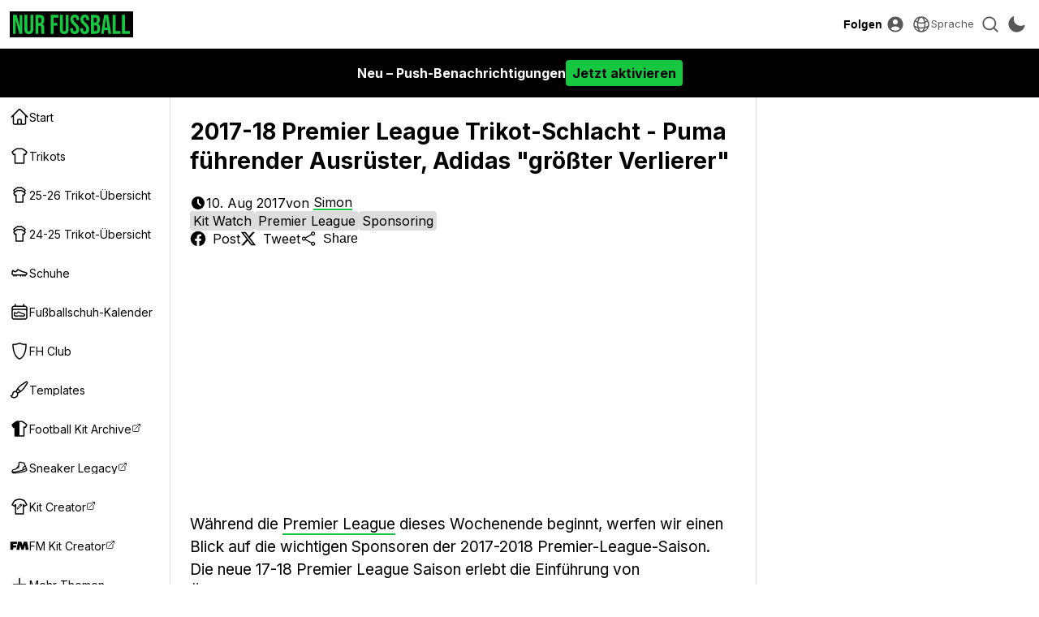

--- FILE ---
content_type: text/html; charset=utf-8
request_url: https://www.google.com/recaptcha/api2/aframe
body_size: 115
content:
<!DOCTYPE HTML><html><head><meta http-equiv="content-type" content="text/html; charset=UTF-8"></head><body><script nonce="nRMyKWcD53KemZ7-jyjl-Q">/** Anti-fraud and anti-abuse applications only. See google.com/recaptcha */ try{var clients={'sodar':'https://pagead2.googlesyndication.com/pagead/sodar?'};window.addEventListener("message",function(a){try{if(a.source===window.parent){var b=JSON.parse(a.data);var c=clients[b['id']];if(c){var d=document.createElement('img');d.src=c+b['params']+'&rc='+(localStorage.getItem("rc::a")?sessionStorage.getItem("rc::b"):"");window.document.body.appendChild(d);sessionStorage.setItem("rc::e",parseInt(sessionStorage.getItem("rc::e")||0)+1);localStorage.setItem("rc::h",'1769423402997');}}}catch(b){}});window.parent.postMessage("_grecaptcha_ready", "*");}catch(b){}</script></body></html>

--- FILE ---
content_type: application/javascript; charset=utf-8
request_url: https://fundingchoicesmessages.google.com/f/AGSKWxXhyyaK7e2t2vFJ5j5p0kr0RwzEvN8D3XmfZ-y4zpu0fex7hIerqdUtKzEFSNyWxll_jHkAUkUf2e6ouDEa_yZmjOhZCIFZQymL5Hj9xVRnwQ-Yijc_Ftg5jMMvxrRes8y_il4c-c4m8ZJFXFJc1NImiWB06bXoR0xalf1jiJI-dew1K4Pgew9lccEw/_/ad/402_/adcore_/abtest_ab.js/120x240_/ads/exo_
body_size: -1289
content:
window['99a5df34-6bd1-4c27-aef9-d63c25829eb2'] = true;